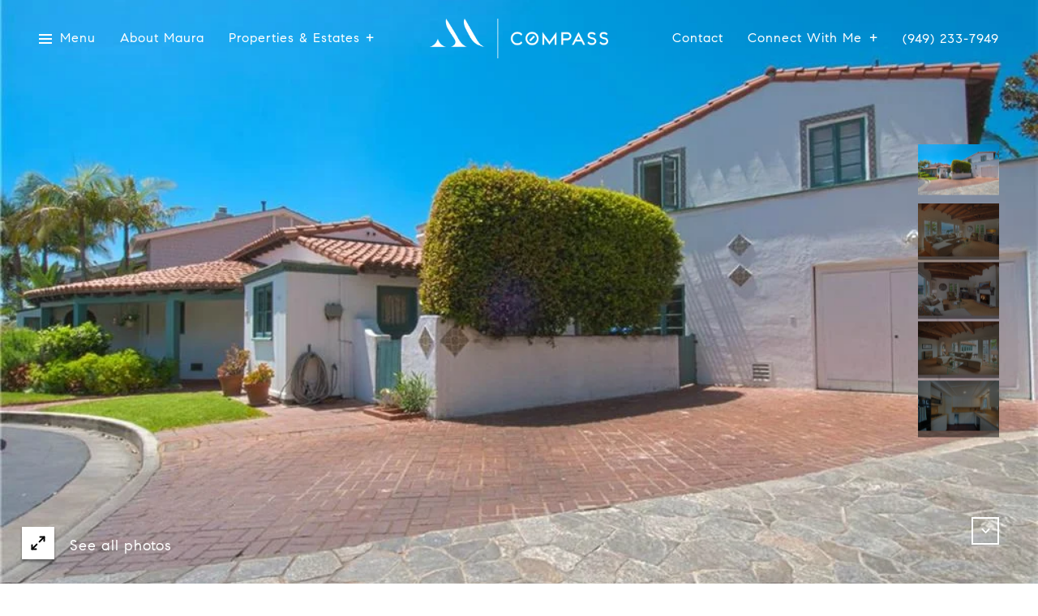

--- FILE ---
content_type: text/html
request_url: https://maurashort.com/modals.html
body_size: 3979
content:
    <style>
        #modal-bb5f9b86-eabe-496b-ab97-65db9ddc198f .back-typography{z-index:1;}#modal-bb5f9b86-eabe-496b-ab97-65db9ddc198f .video-wrapper{z-index:2;}#modal-bb5f9b86-eabe-496b-ab97-65db9ddc198f .overlay-component{z-index:3;}#modal-bb5f9b86-eabe-496b-ab97-65db9ddc198f .black-offset-block{position:relative;z-index:4;}#modal-bb5f9b86-eabe-496b-ab97-65db9ddc198f .home-valuation{padding-top:80px;padding-bottom:80px;-webkit-background-size:cover;background-size:cover;color:var(--fontColor, #fff);}@media (max-width: 960px){#modal-bb5f9b86-eabe-496b-ab97-65db9ddc198f .home-valuation{padding-top:48px;padding-bottom:48px;}}#modal-bb5f9b86-eabe-496b-ab97-65db9ddc198f .home-valuation__intro{max-width:550px;margin-left:auto;margin-right:auto;margin-bottom:50px;text-align:center;}#modal-bb5f9b86-eabe-496b-ab97-65db9ddc198f .home-valuation__form-block{max-width:1050px;margin-left:auto;margin-right:auto;}#modal-bb5f9b86-eabe-496b-ab97-65db9ddc198f .home-valuation__thanks{display:none;max-width:550px;height:calc(100vh - 160px);margin-left:auto;margin-right:auto;display:-webkit-box;display:-webkit-flex;display:-ms-flexbox;display:flex;-webkit-flex-direction:column;-ms-flex-direction:column;flex-direction:column;-webkit-box-pack:center;-ms-flex-pack:center;-webkit-justify-content:center;justify-content:center;text-align:center;}@media (max-width: 960px){#modal-bb5f9b86-eabe-496b-ab97-65db9ddc198f .home-valuation__thanks{height:calc(100vh - 96px);}}#modal-bb5f9b86-eabe-496b-ab97-65db9ddc198f .home-valuation .custom-label-group--dark{background-color:transparent;}#modal-bb5f9b86-eabe-496b-ab97-65db9ddc198f .home-valuation .custom-label-group{opacity:.6;color:var(--fontColor, #fff);border:solid 1px var(--fontColor, #fff);}#modal-bb5f9b86-eabe-496b-ab97-65db9ddc198f .home-valuation .custom-label-group--dark>input,#modal-bb5f9b86-eabe-496b-ab97-65db9ddc198f .home-valuation .custom-label-group--dark>textarea,#modal-bb5f9b86-eabe-496b-ab97-65db9ddc198f .home-valuation .custom-label-group--dark>select:not(.visually-hidden),#modal-bb5f9b86-eabe-496b-ab97-65db9ddc198f .home-valuation .custom-label-group--dark .text-input{color:var(--fontColor, #fff);}#modal-bb5f9b86-eabe-496b-ab97-65db9ddc198f .is-hidden{display:none!important;}#modal-bb5f9b86-eabe-496b-ab97-65db9ddc198f .valuation-form .form-row{margin-bottom:17px;}#modal-bb5f9b86-eabe-496b-ab97-65db9ddc198f .valuation-form .form-group{margin-bottom:20px;}#modal-bb5f9b86-eabe-496b-ab97-65db9ddc198f .valuation-form__footer{text-align:center;}#modal-bb5f9b86-eabe-496b-ab97-65db9ddc198f .map-container{display:none;width:100%;max-width:710px;height:225px;margin:40px auto 34px;}@media (max-width: 960px){#modal-bb5f9b86-eabe-496b-ab97-65db9ddc198f .map-container{margin-top:0;margin-bottom:30px;}}#modal-bb5f9b86-eabe-496b-ab97-65db9ddc198f .pac-container{font:inherit!important;}@media (min-width: 700px){#modal-bb5f9b86-eabe-496b-ab97-65db9ddc198f .full-screen-height{min-height:100vh;display:-webkit-box;display:-webkit-flex;display:-ms-flexbox;display:flex;-webkit-box-pack:center;-ms-flex-pack:center;-webkit-justify-content:center;justify-content:center;-webkit-align-items:center;-webkit-box-align:center;-ms-flex-align:center;align-items:center;}}#modal-bb5f9b86-eabe-496b-ab97-65db9ddc198f .lp-disclaimer{margin-top:0;}
    </style>
    <script type="text/javascript">
        window.luxuryPresence._modalIncludes = {"modals":[{"modalId":"bb5f9b86-eabe-496b-ab97-65db9ddc198f","websiteId":"5fdc944f-28d0-4fa9-bbab-70569e7e5531","templateId":null,"elementId":"6f8e91da-1a39-4383-b724-90881c2b11b0","name":"Home Valuation","displayOrder":0,"formValues":{"title":"Discover Your Home Valuation","subTitle":"Are you interested in buying a home? Look no further than working with Los Angeles’ expert.","formBtnStyle":"button-style-2","successTitle":"Thank You","successButton":{"path":"/properties","show":false,"type":"LINK","content":"Browse Properties"},"successSubTitle":"All set! Thanks for submitting your home valuation request. One of our agents will reach out to you shortly.","fullScreenHeight":false},"customHtmlMarkdown":null,"customCss":null,"sourceResource":null,"sourceVariables":{},"pageSpecific":false,"trigger":null,"backgroundColor":"rgba(0,0,0,.92)","colorSettings":null,"timerDelay":0,"lastUpdatingUserId":"862df6dc-25f7-410c-8e3b-3983657ec2f8","lastUpdateHash":"6ffaa70d-9ebd-5133-8790-7e061beec124","createdAt":"2021-06-30T23:36:54.213Z","updatedAt":"2025-01-03T22:21:50.168Z","mediaMap":{},"created_at":"2021-06-30T23:36:54.213Z","updated_at":"2025-01-03T22:21:50.168Z","deleted_at":null,"pages":[]}]};

        const {loadJs, loadCss, jsLibsMap} = window.luxuryPresence.libs;

        const enabledLibsMap = {
            enableParollerJs: 'paroller',
            enableIonRangeSlider: 'ionRangeSlider',
            enableSplide: 'splide',
            enableWowJs: 'wow',
            enableJquery: 'jquery',
            enableSlickJs: 'slick',
        };
        const requiredLibs = [];
                requiredLibs.push(enabledLibsMap['enableWowJs']);
                requiredLibs.push(enabledLibsMap['enableSlickJs']);
                requiredLibs.push(enabledLibsMap['enableParollerJs']);
                requiredLibs.push(enabledLibsMap['enableIonRangeSlider']);
                requiredLibs.push(enabledLibsMap['enableJquery']);
                requiredLibs.push(enabledLibsMap['enableSplide']);

        const loadScriptAsync = (url) => {
            return new Promise((resolve, reject) => {
                loadJs(url, resolve);
            });
        };

        const loadDependencies = async (libs) => {
            for (const lib of libs) {
                const libConfig = jsLibsMap[lib];
                if (libConfig && !libConfig.isLoaded) {

                    if (libConfig.requires) {
                        await loadDependencies(libConfig.requires);
                    }

                    await loadScriptAsync(libConfig.jsSrc);
                    if (libConfig.cssSrc) {
                        loadCss(libConfig.cssSrc);
                    }

                    libConfig.isLoaded = true;
                }
            }
        };


        const initializeModalScripts = () => {
                try {
(function init(sectionDomId) {
  window.luxuryPresence.mapApiLoader.load().then(() => {
    var map;
    function initMap() {
      var mapContainer = document.getElementsByClassName("home-valuation__map-container")[0];
      var mapOptions = {
        zoom: 10,
        center: new google.maps.LatLng(37.7749295, -122.4194155),
        disableDefaultUI: true
      };
      map = new google.maps.Map(mapContainer, mapOptions);
      var autocompleteInput = document.getElementById("vfAddress");
      autocompleteInput.addEventListener('change', function () {
        console.log("this");
        mapContainer.style.display = "block";
      }, {
        once: true
      });
      autocompleteInput.addEventListener("keyup", function (event) {
        if (event.key === 'Enter' || event.keyCode === 13) {
          mapContainer.style.display = "block";
        }
      });
      autocompleteInput.addEventListener('keydown', function (event) {
        if (event.key === 'Enter' || event.keyCode === 13) {
          event.preventDefault();
        }
        this.setAttribute("autocomplete", "chrome-off");
      });
      var autocompleteOptions = {
        types: ["geocode"]
      };
      var autocomplete = new google.maps.places.Autocomplete(autocompleteInput, autocompleteOptions);
      autocomplete.addListener('place_changed', onPlaceChanged);
      function onPlaceChanged() {
        var place = autocomplete.getPlace();
        if (place.geometry) {
          map.panTo(place.geometry.location);
          map.setZoom(14);
          var marker = new google.maps.Marker({
            position: place.geometry.location,
            map: map
          });
        } else {
          autocompleteInput.placeholder = 'Enter an address';
        }
      }
    }
    document.getElementById("vfAddress").addEventListener('focus', initMap, {
      once: true
    });
    document.getElementById("vf").addEventListener('keyup', function (event) {
      var disabled = false;
      $(this).find(":required").each(function () {
        if (this.value == "") disabled = true;
      });
      $("#vfButton").attr('disabled', disabled);
    });
    $('#' + sectionDomId + " form").on("reset", function () {
      if ($('#' + sectionDomId + ' .redirect-link').length) {
        $('#' + sectionDomId + ' .redirect-link')[0].click();
      }
    });
    $("#vf").on("formsubmitted", function (e) {
      $(this).closest(".home-valuation").find(".home-valuation__intro, .home-valuation__form-block").addClass("is-hidden");
      $(this).closest(".home-valuation").find(".home-valuation__thanks").removeClass("is-hidden");
    });
  });
})('modal-bb5f9b86-eabe-496b-ab97-65db9ddc198f', 'undefined');
} catch(e) {
console.log(e);
}
        };

        // Dynamically load all required libraries and execute modal scripts
        (async () => {
            try {
                await loadDependencies(requiredLibs);
                initializeModalScripts();
            } catch (error) {
                console.error("Error loading libraries: ", error);
            }
        })();
    </script>
        <div id="modal-bb5f9b86-eabe-496b-ab97-65db9ddc198f" class="modal "
            data-el-id="6f8e91da-1a39-4383-b724-90881c2b11b0"
            style="background-color: rgba(0,0,0,.92);"
            >
            <div class="modal-content">
                <div class="back-typography"></div>
        <div class="black-offset-block ">
          <div class="home-valuation">
            <div class="container">
              <div class="home-valuation__intro">
                <h2>Discover Your Home Valuation</h2>
                
                <p>Are you interested in buying a home? Look no further than working with Los Angeles’ expert.</p>
              </div>
              <div class="home-valuation__thanks is-hidden">
                <h2>Thank You</h2>
                <p>All set! Thanks for submitting your home valuation request. One of our agents will reach out to you shortly.</p>
                <div>
                </div>
              </div>
              <div class="home-valuation__form-block">
                <form id="vf" class="submitForm1 valuation-form seller-property-valuation-form" data-type="contact-form">
                  <div class="form-row">
                    <div class="form-col-4">
                      <div class="form-group">
                        <div class="custom-label-group custom-label-group--dark">
                          <label for="vfFirstName">First name</label>
                          <input id="vfFirstName" type="text" class="text-input" placeholder="First name" name="firstName" required autocomplete="chrome-off">
                        </div>
                        
                        <div class="h-pot">
                          <label for="vfMiddleName">Middle Name</label>
                          <input id="vfMiddleName" name="middleName" value="" autocomplete="chrome-off" tabindex="-1">
                        </div>
                      </div>
                    </div>
                    <div class="form-col-4">
                      <div class="form-group">
                        <div class="custom-label-group custom-label-group--dark">
                          <label for="vfLastName">Last name</label>
                          <input id="vfLastName" type="text" class="text-input" placeholder="Last name" name="lastName" required autocomplete="chrome-off">
                        </div>
                      </div>
                    </div>
                    <div class="form-col-4">
                      <div class="form-group">
                        <div class="custom-label-group custom-label-group--dark">
                          <label for="vfPhone">Phone</label>
                          <input id="vfPhone" type="tel" class="text-input" placeholder="Phone" name="phoneNumber"  required autocomplete="chrome-off">
                        </div>
                      </div>
                    </div>
                    <div class="form-col-4">
                      <div class="form-group">
                        <div class="custom-label-group custom-label-group--dark">
                          <label for="vfEmail">Email</label>
                          <input id="vfEmail" type="email" class="text-input" placeholder="Email" name="email" required autocomplete="chrome-off">
                        </div>
                      </div>
                    </div>
                  </div>
                  <div class="map-container home-valuation__map-container"></div>
                  <div class="form-row">
                    <div class="form-col">
                      <div class="form-group">
                        <div class="custom-label-group custom-label-group--dark">
                          <label for="vfAddress">Address</label>
                          <input id="vfAddress" type="text" class="text-input" placeholder="Address" name="message" required autocomplete="chrome-off">
                        </div>
                      </div>
                    </div>
                  </div>
                  <div class="lp-disclaimer">  <label style='display: none;' for='-termsAccepted'>Opt In/Disclaimer Consent:</label>
          <label class='lp-tcr-content'>
            <span class='lp-tcr-checkbox'>
              <input
                type='checkbox'
                id='-termsAccepted'
                name='termsAccepted'
                oninvalid="this.setCustomValidity('Please accept the terms and conditions')"
                oninput="this.setCustomValidity('')"
                required
              /></span>
            <span class='lp-tcr-message'>
              
                I agree to be contacted by
                Maura Short
                via call, email, and text for real estate services. To opt out, you can reply 'stop' at any time or reply 'help' for assistance. 
                You can also click the unsubscribe link in the emails. Message and data rates may apply. Message frequency may vary.
                <a href='/terms-and-conditions' target='_blank'>Privacy Policy</a>.
            </span>
          </label>
        </div>
                  <div class="valuation-form__footer">
                    <input type="text" name="source" value="HOME_VALUATION" style="display: none;" />
                    <input id="vfButton" type="submit" value="Submit" disabled class="btn-next-step btn btn--primary-light button-style-2" />
                  </div>
                </form>
              </div>
            </div>
          </div>
          
        </div>
            </div>
            <button class="close lp-close" type="button" aria-label="close modal">
                <span class="lp-close-icon" aria-hidden="true"></span>
            </button>
        </div><script>(function(){function c(){var b=a.contentDocument||a.contentWindow.document;if(b){var d=b.createElement('script');d.innerHTML="window.__CF$cv$params={r:'9c2d34eb5b25cf70',t:'MTc2OTIzMzMzOC4wMDAwMDA='};var a=document.createElement('script');a.nonce='';a.src='/cdn-cgi/challenge-platform/scripts/jsd/main.js';document.getElementsByTagName('head')[0].appendChild(a);";b.getElementsByTagName('head')[0].appendChild(d)}}if(document.body){var a=document.createElement('iframe');a.height=1;a.width=1;a.style.position='absolute';a.style.top=0;a.style.left=0;a.style.border='none';a.style.visibility='hidden';document.body.appendChild(a);if('loading'!==document.readyState)c();else if(window.addEventListener)document.addEventListener('DOMContentLoaded',c);else{var e=document.onreadystatechange||function(){};document.onreadystatechange=function(b){e(b);'loading'!==document.readyState&&(document.onreadystatechange=e,c())}}}})();</script>

--- FILE ---
content_type: text/html; charset=utf-8
request_url: https://bss.luxurypresence.com/buttons/googleOneTap?companyId=2ab27c6e-3ec2-4dd2-9d3e-e101194fcdb1&websiteId=5fdc944f-28d0-4fa9-bbab-70569e7e5531&pageId=a970bbcb-4231-497c-8f78-c3a54c527f73&sourceUrl=https%3A%2F%2Fmaurashort.com%2Fproperties%2F52-emerald-bay-laguna-beach-ca-92651-us&pageMeta=%7B%22sourceResource%22%3A%22properties%22%2C%22pageElementId%22%3A%22f10f4186-ad46-4db4-a915-aadac88a51b2%22%2C%22pageQueryVariables%22%3A%7B%22property%22%3A%7B%22id%22%3A%22f10f4186-ad46-4db4-a915-aadac88a51b2%22%7D%2C%22properties%22%3A%7B%22relatedNeighborhoodPropertyId%22%3A%22f10f4186-ad46-4db4-a915-aadac88a51b2%22%2C%22sort%22%3A%22salesPrice%22%7D%2C%22neighborhood%22%3A%7B%7D%2C%22pressReleases%22%3A%7B%22propertyId%22%3A%22f10f4186-ad46-4db4-a915-aadac88a51b2%22%7D%7D%7D
body_size: 2843
content:
<style>
  html, body {margin: 0; padding: 0;}
</style>
<script src="https://accounts.google.com/gsi/client" async defer></script>
<script>
const parseURL = (url) => {
    const a = document.createElement('a');
    a.href = url;
    return a.origin;
}

const login = (token, provider, source)  => {
  const origin = (window.location != window.parent.location)
    ? parseURL(document.referrer)
    : window.location.origin;  
  const xhr = new XMLHttpRequest();
  xhr.responseType = 'json';
  xhr.onreadystatechange = function() {
    if (xhr.readyState === 4) {
      const response = xhr.response;
      const msg = {
        event: response.status,
        provider: provider,
        source: source,
        token: token
      }
      window.parent.postMessage(msg, origin);
    }
  }
  xhr.withCredentials = true;
  xhr.open('POST', `${origin}/api/v1/auth/login`, true);
  xhr.setRequestHeader("Content-Type", "application/json;charset=UTF-8");
  xhr.send(JSON.stringify({
    token,
    provider,
    source,
    websiteId: '5fdc944f-28d0-4fa9-bbab-70569e7e5531',
    companyId: '2ab27c6e-3ec2-4dd2-9d3e-e101194fcdb1',
    pageId: 'a970bbcb-4231-497c-8f78-c3a54c527f73',
    sourceUrl: 'https://maurashort.com/properties/52-emerald-bay-laguna-beach-ca-92651-us',
    pageMeta: '{"sourceResource":"properties","pageElementId":"f10f4186-ad46-4db4-a915-aadac88a51b2","pageQueryVariables":{"property":{"id":"f10f4186-ad46-4db4-a915-aadac88a51b2"},"properties":{"relatedNeighborhoodPropertyId":"f10f4186-ad46-4db4-a915-aadac88a51b2","sort":"salesPrice"},"neighborhood":{},"pressReleases":{"propertyId":"f10f4186-ad46-4db4-a915-aadac88a51b2"}}}',
    utm: '',
    referrer: ''
  }));
}

function getExpirationCookie(expiresInMiliseconds) {
  const tomorrow  = new Date(Date.now() + expiresInMiliseconds); // The Date object returns today's timestamp
  return `maurashort.com-SID=true; expires=${tomorrow.toUTCString()}; path=/; Secure; SameSite=None`;
}

function handleCredentialResponse(response) {
  document.cookie = getExpirationCookie(24 * 60 * 60 * 1000); // 1 day
  login(response.credential, 'GOOGLE', 'GOOGLE_SIGN_ON');
}

function handleClose() {
  const msg = {
    event: 'cancel',
    provider: 'GOOGLE',
    source: 'GOOGLE_SIGN_ON'
  }
  const origin = (window.location != window.parent.location)
    ? parseURL(document.referrer)
    : window.location.origin;
  window.parent.postMessage(msg, origin);
  document.cookie = getExpirationCookie(2 * 60 * 60 * 1000); // 2 hours
}

</script>
<div id="g_id_onload"
  data-client_id="673515100752-7s6f6j0qab4skl22cjpp7eirb2rjmfcg.apps.googleusercontent.com"
  data-callback="handleCredentialResponse"
  data-intermediate_iframe_close_callback="handleClose"
  data-state_cookie_domain = "maurashort.com"
  data-allowed_parent_origin="https://maurashort.com"
  data-skip_prompt_cookie="maurashort.com-SID"
  data-cancel_on_tap_outside="false"
></div>